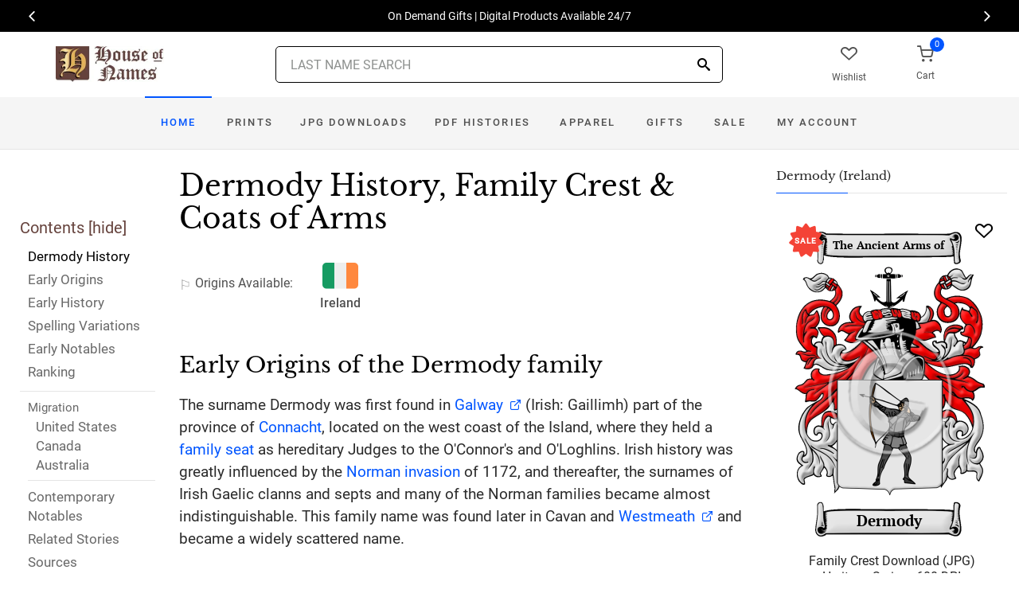

--- FILE ---
content_type: text/html; charset=utf-8
request_url: https://www.houseofnames.com/dermody-family-crest
body_size: 46379
content:
<!DOCTYPE html><html lang="en">
<head>
    <meta charset="utf-8" /><meta name="viewport" content="width=device-width, initial-scale=1" /><title>Dermody Name Meaning, Family History, Family Crest &amp; Coats of Arms</title><link rel="canonical" href="https://www.houseofnames.com/dermody-family-crest" /><meta name="distribution" content="Global" /><meta name="rating" content="General" /><meta name="language" content="EN" /><meta name="doc-type" content="Web Page" /><meta name="doc-class" content="Completed" /><meta name="copyright" content="&copy; 2004-2026 Swyrich Corporation">
        <meta name="description" content="Check out the Dermody history and family crest/coat of arms. Free Search. Explore the Dermody family history for the Irish Origin. What is the origin of the name Dermody?" />
        <link rel="preload" href="/dpreview/DERMODY/IR/Dermody/family-crest-coat-of-arms.png" as="image" fetchpriority="high">
    <link rel="preconnect" href="https://www.googletagmanager.com"><link rel="dns-prefetch" href="https://www.googletagmanager.com"><link rel="preload" as="font" type="font/woff2" href="/cdn/fonts/roboto-v20-latin-regular.woff2" crossorigin="anonymous"><link rel="preload" as="font" type="font/woff2" href="/cdn/fonts/roboto-v30-latin-500.woff2" crossorigin="anonymous"><link rel="preload" as="font" type="font/woff2" href="/cdn/fonts/libre-baskerville-v7-latin-regular.woff2" crossorigin="anonymous"><link rel="preload" as="font" type="font/woff2" href="/cdn/fonts/icomoon.woff2?1grn3q" crossorigin="anonymous">
        <link rel="preload" href="/cdn/css/fc-styles-v3.min.css" as="style"><link rel="stylesheet" media="screen" href="/cdn/css/fc-styles-v3.min.css"><link rel="preload" href="/cdn/js/fc-scripts-v30.min.js" nonce="a8d7lThvly" as="script">


    <link rel="apple-touch-icon" sizes="180x180" href="/cdn/img/apple-touch-icon.png"><link rel="icon" type="image/png" sizes="32x32" href="/cdn/img/favicon-32x32.png"><link rel="icon" type="image/png" sizes="16x16" href="/cdn/img/favicon-16x16.png"><link rel="manifest" href="/cdn/manifest.json"><link rel="mask-icon" href="/cdn/img/safari-pinned-tab.svg" color="#34549a"><meta name="theme-color" content="#ffffff"> 
    <meta property="og:title" content="Dermody Name Meaning, Family History, Family Crest & Coats of Arms" /><meta property="og:type" content="article" /><meta property="og:article:published_time" content="2000/1/1" /><meta property="og:article:modified_time" content="2021/7/4" /><meta property="og:article:tag" content="Dermody" /><meta property="og:article:tag" content="history" /><meta property="og:article:tag" content="family crest" /><meta property="og:article:tag" content="coat of arms" /><meta property="og:article:tag" content="Irish" /><meta property="og:url" content="https://www.houseofnames.com/dermody-family-crest" /><meta property="og:site_name" content="HouseOfNames" /><meta property="og:description" content="Check out the Dermody history and family crest/coat of arms. Free Search. Explore the Dermody family history for the Irish Origin. What is the origin of the name Dermody?" /><meta property="og:image" content="https://www.houseofnames.com/dpreview/DERMODY/IR/Dermody/family-crest-coat-of-arms.png" /><meta property="og:image:secure_url" content="https://www.houseofnames.com/dpreview/DERMODY/IR/Dermody/family-crest-coat-of-arms.png" />
    <script type="application/ld+json">[{"@context": "http://schema.org","@type": "WebSite","name": "HouseOfNames","url": "https://www.houseofnames.com","sameAs": ["https://www.facebook.com/HouseofNames","https://www.pinterest.com/HouseofNames"]}, {"@context": "http://schema.org","@type": "Organization","url": "https://www.houseofnames.com","logo": "https://www.houseofnames.com/img/logo/logo.png","contactPoint": [{"@type": "ContactPoint","telephone": "+1-888-468-7686","contactType": "customer service"}]}, {"@context": "http://schema.org","@type": "Store","image": ["https://www.houseofnames.com/img/logo/logo.png"],"@id":"https://www.houseofnames.com","name":"HouseofNames.com","address": {"@@type": "PostalAddress","streetAddress": "633 Norris Crt, Units 1 & 2","addressLocality": "Kingston","addressRegion": "ON","postalCode": "K7P2R9","addressCountry": "CA"},"url": "https://www.houseofnames.com","telephone": "+1-888-468-7686","priceRange" : "$6 - $295","openingHoursSpecification": [{"@type": "OpeningHoursSpecification","dayOfWeek": ["Monday","Tuesday","Wednesday","Thursday"],"opens": "09:00","closes": "16:30"},{"@type": "OpeningHoursSpecification","dayOfWeek": ["Friday"],"opens": "9:00","closes": "15:00"},{"@type": "OpeningHoursSpecification","dayOfWeek": ["Saturday","Sunday"],"opens": "00:00","closes": "00:00"}]}]</script>
    
</head>
<body style="margin:0">
        <span class="anchor" id="History"> </span>
    <header class="site-header navbar-sticky">
        <div class="itemH blackBg"><div id="top-owl-carousel" class="owl-carousel" data-owl-carousel="{ &quot;nav&quot;: true, &quot;dots&quot;: false, &quot;loop&quot;: true, &quot;autoplay&quot;: true, &quot;autoplayTimeout&quot;: 7000  }"></div></div>
        <div class="topbar d-flex justify-content-between container containerFc">            
            <div class="site-branding d-flex"><a class="site-logo align-self-center" href="/"><img src="/cdn/webp/img/logo/logo.webp" width="136" height="45" alt="HouseofNames"></a></div><div class="search-box-wrap d-flex"><div class="search-box-inner align-self-center"><div class="search-box d-flex" style="padding-right:80px;padding-left:80px"><div class="search-box-form"><form id="sForm" action="/search.asp" method="get" target="_top"><div class="searchIconPos"><button aria-label="Search" type="submit" class="noBgNoBdr"><i class="icon-search1"></i></button></div><input class="form-control" type="search" id="s" name="s" autocomplete="off" placeholder="LAST NAME SEARCH"><div id="divSearchSuggest" class="divSuggest"></div></form></div></div></div></div>
            <div class="toolbar d-flex">
                <div class="toolbar-item hidden-on-mobile" style="border:none"><a href="/wishlist.asp"><div><div class="toolbar-wishlist"><i class="icon-heart-outlined"></i></div><span class="text-label">Wishlist</span></div></a></div><div class="toolbar-item visible-on-mobile mobile-menu-toggle" style="border:none"><a id="aMobileMenu" href="#"><div><i class="icon-menu"></i><span class="text-label">Menu</span></div></a></div><div class="toolbar-item" style="border:none"><a class="cartPreview" href="/shopcart.asp"><div><span class="cart-icon"><div class="toolbar-shopping-cart"><i class="icon-shopping-cart"></i></div><span id="cartCountPos1" class="count-label"> </span></span><span class="text-label toolbar-shopping-cart-text">Cart</span></div></a><div id="hdrCartPreviewPos1" class="toolbar-dropdown cart-dropdown widget-cart hidden-on-mobile"></div></div>
            </div>            
            <div class="mobile-menu"><nav class="slideable-menu"><ul class="menu" data-initial-height="385">			
                        <li><span><a href="/">Home</a></span></li><li><span><a href="/dermody/irish/sale">Sale</a></span></li><li class="has-children printsM"><span><a href="/dermody/irish/ps/prints">Prints</a><span class="sub-menu-toggle"></span></span></li><li class="has-children jpgDownloadsM"><span><a href="/dermody/irish/ps/jpg-products">JPG Downloads</a><span class="sub-menu-toggle"></span></span></li><li class="has-children pdfDownloadsM"><span><a href="/dermody/irish/ps/pdf-products">PDF Histories</a><span class="sub-menu-toggle"></span></span></li><li class="has-children apparelM"><span><a href="/dermody/irish/ps/apparel">Apparel</a><span class="sub-menu-toggle"></span></span></li><li class="has-children giftsM"><span><a href="/dermody/irish/gifts">Gifts</a><span class="sub-menu-toggle"></span></span></li><li class="has-children myAccountM"><span><a href="/account-login.asp">Account</a><span class="sub-menu-toggle"></span></span></li>
                    </ul></nav>
            </div>
        </div>
        <div class="navbar" style="margin:0;padding:0;">
            <div class="toolbar" style="position:absolute;left:20px;top:10px;width:136px;height:45px"><div class="toolbar-inner"><div id="logoScrolled"><a href="/"><img src="/cdn/webp/img/logo/logo.webp" width="116" height="38" alt="HouseofNames"></a></div></div></div>
            <nav class="site-menu"><ul>
                    <li class="has-megamenu active homeD homeW"><a class="homeW" href="/">Home</a></li><li class="has-megamenu headD printsD printsW"><a class="printsW" href="/dermody/irish/ps/prints">Prints</a></li><li class="has-megamenu headD jpgDownloadsD jpgDownloadsW"><a class="jpgDownloadsW" href="/dermody/irish/ps/jpg-products">JPG Downloads</a></li><li class="has-megamenu headD pdfDownloadsD pdfDownloadsW"><a class="pdfDownloadsW" href="/dermody/irish/ps/pdf-products">PDF Histories</a></li><li class="has-megamenu headD apparelD apparelW"><a class="apparelW" href="/dermody/irish/ps/apparel">Apparel</a></li><li class="has-megamenu headD giftsD giftsW"><a class="giftsW" style="white-space:nowrap" href="/dermody/irish/gifts">Gifts</a></li><li class="has-megamenu saleW"><a class="saleW" href="/dermody/irish/sale">Sale</a></li><li class="has-submenu headD myAccountD myAccountW"><a class="myAccountW padTForBr" href="/account-login.asp">My <span class="mnuBr"><br /></span>Account</a></li>                    
</ul>
            </nav>
            <div class="toolbar">
                <div class="toolbar-inner">
                    <div class="toolbar-item wishlistD"><a href="/wishlist.asp"><div class="marTop5"><div class="toolbar-wishlist"><i class="icon-heart-outlined"></i></div><span class="text-label">Wishlist</span></div></a></div><div class="toolbar-item"><a class="cartPreview" href="/shopcart.asp"><div class="marTop5"><span class="cart-icon"><div class="toolbar-shopping-cart"><i class="icon-shopping-cart"></i></div><span id="cartCountPos2" class="count-label"> </span></span><span class="text-label toolbar-shopping-cart-text">Cart</span></div></a><div id="hdrCartPreviewPos2" class="toolbar-dropdown cart-dropdown widget-cart"></div></div>
                </div>
            </div>
        </div>
        <div class="d-lg-none"><div class="mobileSearchBox"><div class="mobile-search posRel"><form id="searchTermForm" action="/search.asp" method="post"><div class="searchIconPos"><button aria-label="Search" type="submit" class="noBgNoBdr"><i class="icon-search1"></i></button></div><input class="form-control" type="search" id="searchTerm" name="searchTerm" autocomplete="off" placeholder="LAST NAME SEARCH"></form></div><div id="divSearchSuggestMobile" class="divSuggest"></div></div></div>
    </header>
    
    <main role="main">
        <div class="container padding-bottom-3x padding-top-1x mb-2"><div class="row"><div class="col-xl-9 col-lg-8 linked-content-container"><div id="divContent"><div id="toggleToc" class="tocHideSpec"><div class="toc tocScrollBar" style="padding-top:60px"><div class="tocHdr">Contents [<a id="aHideToc" href="#" style="color:#65423C">hide</a>]</div><div class="tocList"><a class="tocItem0" href="#History" style="color:black">Dermody History</a><a class="tocItem1" href="#Early-Origins">Early Origins</a><a class="tocItem2" href="#Early-History">Early History</a><a class="tocItem3" href="#Spelling-Variations">Spelling Variations</a><a class="tocItem4" href="#Early-Notables">Early Notables</a><a class="tocItem5" href="#Ranking">Ranking</a><div class="tocListMig"> <hr class="tocHr"><a href="#United-States-Migration" class="tocSect6 tocSect7 tocSect8" style="font-size:15px">Migration</a><div class="padL10"><a class="tocItem6" href="#United-States-Migration">United States</a><a class="tocItem7" href="#Canada-Migration">Canada</a><a class="tocItem8" href="#Australia-Migration">Australia</a><hr class="tocHr"></div></div><a class="tocItem9" href="#Contemporary-Notables">Contemporary Notables</a><a class="tocItem10" href="#Related-Stories">Related Stories</a><a class="tocItem11" href="#Citations-Info">Sources</a></div></div></div><table style="width:100%;height:100%"><tr><td class="tdToc tocHideSpec"></td><td class="vTop tdPadL"><span class="toc0"><h1><a id="aShowToc" class="tocHideSpec" href="#"><img data-src="/cdn/webp/i/contents.webp" alt="Show Contents" class="lazyload imgShowToc" /></a>Dermody History, Family Crest & Coats of Arms</h1><ul class="post-meta mb-4 ul-origins"><li><i class="icon-flag"></i>Origins <span class="desktop"> Available</span>:</li><li><div><i class="icon-irish"><span class="path1"></span><span class="path2"></span><span class="path3"></span></i></div> <strong>Ireland</strong></li></ul></span><div class="d-lg-none d-xl-none"><div class="col-lg-12 text-center"><section class="widget widget-featured-posts" style="max-width:370px;margin-right:auto;margin-left:auto;"><div class="product-card"><div><div style="min-height:391px;width:247px;margin-right:auto;margin-left:auto;margin-top:20px"><div style="position:absolute;"><a href="/dermody/irish/p/family-crest-download-heritage-series-600"><img width="247" height="392" src="/dpreview/DERMODY/IR/Dermody/family-crest-coat-of-arms.png"  alt="Dermody Family Crest Download (JPG) Heritage Series - 600 DPI"></a></div></div></div><div class="wishlistPos" style="top:2%"><a href="#" class="lnk-wishlist " data-product-id="JPG-1001-600" aria-label="Wishlist"><div class="icon-heart-img"></div></a></div><div class="product-badge jpgOnSaleChristmas" style="display:none"></div><div class="product-badge jpgOnSale" style="display:none;"><div class="saleBadgePos"><div class="posAbs"><i class="icon-sale-badge"></i></div><div class="fcSaleBadgeText">SALE</div></div></div><div class="product-card-body" data-href="/dermody/irish/p/family-crest-download-heritage-series-600"><h3 class="product-title"><a href="/dermody/irish/p/family-crest-download-heritage-series-600">Family Crest Download (JPG) Heritage Series - 600 DPI</a></h3><h4 class="product-price jpgPrice"><div class='text-center'><div class='spinner-border text-gray-dark' style='width: 15px; height: 15px;' role='status'><span class='sr-only' data-nosnippet>Loading...</span></div></div></h4><div data-nosnippet><div class='text-center'><span class="ratingFont"><i class="icon-star-full"></i><i class="icon-star-full"></i><i class="icon-star-full"></i><i class="icon-star-full"></i><i class="icon-star-half"></i></span><label class="ratingFont">&nbsp;(347)</label></div><button data-href="/dermody/irish/p/family-crest-download-heritage-series-600" class='btn btn-sm btn-outline-primary prodCardBtn'>CHOOSE OPTIONS</button></div></div></div></section></div></div><div class="d-lg-none d-xl-none"><div class="col-lg-12 text-center"><section class="widget widget-featured-posts fcProdMobile"><div class="product-card prodAreaMobile1 fcProdAreaMobile"><div class="text-center padT200"><div class="spinner-border text-gray-dark m-2 wh3rem" role="status"><span class="sr-only">Loading...</span></div></div></div></section></div></div><span class="anchor" id="Early-Origins"> </span><span class="toc1"><h2 class="fc pt-4">Early Origins of the Dermody family</h2></span><span class="toc1-d"><p class='text-lg'>The surname Dermody was first found in <a href='https://en.wikipedia.org/wiki/County_Galway' target='_blank'>Galway</a> (Irish: Gaillimh) part of the province of <a href='/blogs/Connaught'>Connacht</a>, located on the west coast of the Island, where they held a <a href='/blogs/family-seat'>family seat</a> as hereditary Judges to the O&#39;Connor&#39;s and O&#39;Loghlins. Irish history was greatly influenced by the <a href='/blogs/norman-conquest'>Norman invasion</a> of 1172, and thereafter, the surnames of Irish Gaelic clanns and septs and many of the Norman families became almost indistinguishable. This family name was found later in Cavan and <a href='https://en.wikipedia.org/wiki/County_Westmeath' target='_blank'>Westmeath</a> and became a widely scattered name.</p></span><span class="anchor" id="Early-History"> </span><span class="toc2"><h2 class="fc pt-4">Early History of the Dermody family</h2><p class='text-lg'>This web page shows only a small excerpt of our Dermody research. Another 104 words (7 lines of text) are included under the topic Early Dermody History in all our <a href="/dermody/irish/p/coat-of-arms-extended-history-download-pdf">PDF Extended History products</a> and printed products wherever possible.</p></span><span class="anchor" id="Spelling-Variations"> </span><span class="toc3"><h2 class="fc pt-4">Dermody Spelling Variations</h2><p class='text-lg'><a href='/blogs/Spelling-Variations'>Spelling variations</a> of this family name include: <span style='color:black;text-shadow: 1px 0 0 currentColor;'>Dermody, Darmody, O&#39;Dermody, O&#39;Darmody</span> and others.</p></span><span class="anchor" id="Early-Notables"> </span><span class="toc4"><h2 class="fc pt-4">Early Notables of the Dermody family</h2><p class='text-lg'><ul><li>Dermody of Galway</li></ul></p></span><span class="anchor" id="Ranking"> </span><span class="toc5"><h2 class="fc pt-4">Dermody Ranking</h2><p class='text-lg'>the United States, the name Dermody is the 17,799<sup>th</sup> most popular surname with an estimated 2,487 people with that name. <a data-nosnippet class="sup" href="#Citations-Info" data-html="true" data-container="body" data-toggle="popover" data-placement="bottom" data-trigger="hover" title="" data-content="&quot;What are the 5,000 Most Common Last Names in the U.S.?&quot;. NameCensus.com, <a href='https://namecensus.com/last-names/'>https://namecensus.com/last-names/</a>" data-original-title="Citation">1</a> </p></span><div class="d-lg-none d-xl-none"><div class="col-lg-12 text-center"><section class="widget widget-featured-posts fcProdMobile"><div class="product-card prodAreaMobile2 fcProdAreaMobile"><div class="text-center padT200"><div class="spinner-border text-gray-dark m-2 wh3rem" role="status"><span class="sr-only">Loading...</span></div></div></div></section></div></div><div class="d-lg-none d-xl-none"><div class="col-lg-12 text-center"><section class="widget widget-featured-posts fcProdMobile"><div class="product-card prodAreaMobile3 fcProdAreaMobile"><div class="text-center padT200"><div class="spinner-border text-gray-dark m-2 wh3rem" role="status"><span class="sr-only">Loading...</span></div></div></div></section></div></div><div class="d-lg-none d-xl-none"><div class="col-lg-12 text-center"><section class="widget widget-featured-posts fcProdMobile"><div class="product-card prodAreaMobile4 fcProdAreaMobile"><div class="text-center padT200"><div class="spinner-border text-gray-dark m-2 wh3rem" role="status"><span class="sr-only">Loading...</span></div></div></div></section></div></div><div class="d-lg-none d-xl-none"><div class="col-lg-12 text-center"><section class="widget widget-featured-posts fcProdMobile"><div class="product-card prodAreaMobile5 fcProdAreaMobile"><div class="text-center padT200"><div class="spinner-border text-gray-dark m-2 wh3rem" role="status"><span class="sr-only">Loading...</span></div></div></div></section></div></div><span class="anchor" id="United-States-Migration"> </span><span class="toc6"><hr><a data-toggle="collapse" href="#SettlersUS" role="button" aria-expanded="true" aria-controls="SettlersUS"><h2 class="fc pt-4"><table class="w100Percent"><tr><td><span class="fcHdrFlag"><i class="icon-us"><span class="path1"></span><span class="path2"></span><span class="path3"></span><span class="path4"></span></i></span> Dermody migration to the United States </td><td class="tdHdrToggle"><span id='SettlersUSToggle' class='hdrToggle showX'>+</span></td></tr></table></h2></a><div class="show" id="SettlersUS"><br /><br /><div class="padL10"><h5 class="pt-4">Dermody Settlers in United States in the 18th Century</h5><ul><li>Murtagh Dermody, who was sent to America in 1742</li></ul><h5 class="pt-4">Dermody Settlers in United States in the 19th Century</h5><ul><li>William Dermody, who arrived in Maryland in 1833 <a data-nosnippet href="#Citations-Info" class="sup" data-html="true" data-container="body" data-toggle="popover" data-placement="bottom" data-trigger="hover" title="" data-content="Filby, P. William, Meyer, Mary K., <em>Passenger and immigration lists index : a guide to published arrival records of about 500,000 passengers who came to the United States and Canada in the seventeenth, eighteenth, and nineteenth centuries. 1982-1985 Cumulated Supplements in Four Volumes</em> Detroit, Mich. : Gale Research Co., 1985, Print (ISBN 0-8103-1795-8)" data-original-title="Citation">2</a></li><li>James Dermody, who was on record in New York city in 1841</li><li>Darby E. Dermody, who arrived in Philadelphia in 1860</li></ul></div></div></span><span class="anchor" id="Canada-Migration"> </span><span class="toc7"><hr><a data-toggle="collapse" href="#SettlersCA" role="button" aria-expanded="true" aria-controls="SettlersCA"><h2 class="fc pt-4"><table class="w100Percent"><tr><td><span class="fcHdrFlag"><i class="icon-ca"><span class="path1"></span><span class="path2"></span><span class="path3"></span></i></span> Dermody migration to Canada </td><td class="tdHdrToggle"><span id='SettlersCAToggle' class='hdrToggle showX'>+</span></td></tr></table></h2></a><div class="show" id="SettlersCA"><div class="padL10"><h5 class="pt-4">Dermody Settlers in Canada in the 19th Century</h5><ul><li>Peter Dermody, who was on record in Montreal in 1824</li></ul></div></div></span><span class="anchor" id="Australia-Migration"> </span><span class="toc8"><hr><a data-toggle="collapse" href="#SettlersAU" role="button" aria-expanded="true" aria-controls="SettlersAU"><h2 class="fc pt-4"><table class="w100Percent"><tr><td><span class="fcHdrFlag"><i class="icon-oc"><span class="path1"></span><span class="path2"></span><span class="path3"></span><span class="path4"></span><span class="path5"></span><span class="path6"></span></i></span> Dermody migration to <span id='spanToAvoidLink'>Australia</span> </td><td class="tdHdrToggle"><span id='SettlersAUToggle' class='hdrToggle showX'>+</span></td></tr></table></h2></a><div class="show" id="SettlersAU"><div class="padL10"><h5 class="pt-4">Dermody Settlers in <a href='/blogs/Australia'>Australia</a> in the 19th Century</h5><ul><li>Anne Dermody, aged 23, a domestic servant, who arrived in <a href='https://en.wikipedia.org/wiki/South_Australia' target='_blank'>South Australia</a> in 1855 aboard the ship &quot;Grand Trianon&quot;</li><li>Margaret Dermody, aged 21, a domestic servant, who arrived in <a href='https://en.wikipedia.org/wiki/South_Australia' target='_blank'>South Australia</a> in 1855 aboard the ship &quot;Grand Trianon&quot;</li></ul></div></div></span><span class="anchor" id="Contemporary-Notables"> </span><span class="toc9"><hr><a data-toggle="collapse" href="#ContemporaryNotables" role="button" aria-expanded="true" aria-controls="ContemporaryNotables"><h2 class="fc pt-4"><table class="w100Percent"><tr><td>Contemporary Notables of the name Dermody (post 1700) </td><td class="tdHdrToggle"><span id='ContemporaryNotablesToggle' class='hdrToggle showX'>+</span></td></tr></table></h2></a><div class="show" id="ContemporaryNotables"><ul><li>Frank Dermody (b. 1951), American politician, Member of the Pennsylvania House of Representatives from the 33rd district (1991)</li><li>Joseph &quot;Joe&quot; Dermody, Irish-American gangster from Cambridge, Massachusetts, and father of gangster and would-be assassin Ronald Dermody</li><li>William J. Dermody, American politician, Mayor of Opa-locka, Florida, 1951-52 <a data-nosnippet href="#Citations-Info" class="sup" data-html="true" data-container="body" data-toggle="popover" data-placement="bottom" data-trigger="hover" title="" data-content="The Political Graveyard: Alphabetical Name Index. (Retrieved 2015, October 19) . Retrieved from http://politicalgraveyard.com/alpha/index.html" data-original-title="Citation">3</a></li><li>Joseph Dermody, American politician, Representative from New York 5th District, 1938; American Labor Candidate for New York State Senate 6th District, 1942 <a data-nosnippet href="#Citations-Info" class="sup" data-html="true" data-container="body" data-toggle="popover" data-placement="bottom" data-trigger="hover" title="" data-content="The Political Graveyard: Alphabetical Name Index. (Retrieved 2015, October 19) . Retrieved from http://politicalgraveyard.com/alpha/index.html" data-original-title="Citation">4</a></li><li>James Dermody, American Democratic Party politician, Alternate Delegate to Democratic National Convention from South Dakota, 1944 <a data-nosnippet href="#Citations-Info" class="sup" data-html="true" data-container="body" data-toggle="popover" data-placement="bottom" data-trigger="hover" title="" data-content="The Political Graveyard: Alphabetical Name Index. (Retrieved 2015, October 19) . Retrieved from http://politicalgraveyard.com/alpha/index.html" data-original-title="Citation">4</a></li><li>Frank Dermody, American Democratic Party politician, Presidential Elector for Pennsylvania, 2012 <a data-nosnippet href="#Citations-Info" class="sup" data-html="true" data-container="body" data-toggle="popover" data-placement="bottom" data-trigger="hover" title="" data-content="The Political Graveyard: Alphabetical Name Index. (Retrieved 2015, October 19) . Retrieved from http://politicalgraveyard.com/alpha/index.html" data-original-title="Citation">4</a></li><li>Eugene T. Dermody, American Republican politician, Candidate for Wisconsin State Senate 11th District, 1954, 1958; Alternate Delegate to Republican National Convention from Wisconsin, 1956 <a data-nosnippet href="#Citations-Info" class="sup" data-html="true" data-container="body" data-toggle="popover" data-placement="bottom" data-trigger="hover" title="" data-content="The Political Graveyard: Alphabetical Name Index. (Retrieved 2015, October 19) . Retrieved from http://politicalgraveyard.com/alpha/index.html" data-original-title="Citation">4</a></li><li>Doug Dermody, American Democratic Party politician, Chair of Madison County Democratic Party, 2003 <a data-nosnippet href="#Citations-Info" class="sup" data-html="true" data-container="body" data-toggle="popover" data-placement="bottom" data-trigger="hover" title="" data-content="The Political Graveyard: Alphabetical Name Index. (Retrieved 2015, October 19) . Retrieved from http://politicalgraveyard.com/alpha/index.html" data-original-title="Citation">4</a></li><li>Debra H. Dermody, American Democratic Party politician, Delegate to Democratic National Convention from Pennsylvania, 1996 <a data-nosnippet href="#Citations-Info" class="sup" data-html="true" data-container="body" data-toggle="popover" data-placement="bottom" data-trigger="hover" title="" data-content="The Political Graveyard: Alphabetical Name Index. (Retrieved 2015, October 19) . Retrieved from http://politicalgraveyard.com/alpha/index.html" data-original-title="Citation">4</a></li><li>... (Another 4 notables are available in all our <a href="/dermody/irish/p/coat-of-arms-extended-history-download-pdf">PDF Extended History products</a> and printed products wherever possible.)</li></ul></div></span><span class="anchor" id="Related-Stories"> </span><span class="toc10" style='z-index:2'><hr><a data-toggle="collapse" href="#RelatedStories" role="button" aria-expanded="false" aria-controls="RelatedStories"><h2 class="fc pt-4"><table class="w100Percent"><tr><td>Related Stories </td><td class="tdHdrToggle"><span id='RelatedStoriesToggle' class='hdrToggle'>+</span></td></tr></table></h2></a><div class="collapse" id="RelatedStories"><ul><li><a href='/blogs/family-crest-elements'>Family Crests: Elements</a></li><li><a href="/blogs/Spelling-Variations">Spelling variations: Why the spellings of names have changed over the centuries</a></li><li><a href="/blogs/norman-conquest">Norman invasion</a></li><li><a href="/blogs/family-seat">Family seat: the feudal principal residence of the landed gentry and aristocracy</a></li><li><a href="/blogs/Connaught">Connacht</a></li></ul></div></span><span class="anchor" id="Citations-Info"> </span><span class="toc11"><hr><a data-toggle="collapse" href="#Citations" role="button" aria-expanded="false" aria-controls="Citations"><h2 class="fc pt-4"><table class="w100Percent"><tr><td>Sources </td><td class="tdHdrToggle"><span id='CitationsToggle' class='hdrToggle'>+</span></td></tr></table></h2></a><div class="collapse" id="Citations"><ol class="olCitation"><li>&quot;What are the 5,000 Most Common Last Names in the U.S.?&quot;. NameCensus.com, <a href='https://namecensus.com/last-names/'>https://namecensus.com/last-names/</a></li><li>Filby, P. William, Meyer, Mary K., <em>Passenger and immigration lists index : a guide to published arrival records of about 500,000 passengers who came to the United States and Canada in the seventeenth, eighteenth, and nineteenth centuries. 1982-1985 Cumulated Supplements in Four Volumes</em> Detroit, Mich. : Gale Research Co., 1985, Print (ISBN 0-8103-1795-8)</li><li>The Political Graveyard: Alphabetical Name Index. (Retrieved 2015, October 19) . Retrieved from http://politicalgraveyard.com/alpha/index.html</li></ol></div><hr></span><br /><a href="https://www.facebook.com/HouseofNames"><img width="158" height="30" class="lazyload" src="[data-uri]" data-src="/cdn/webp/i/facebook-likes.webp" alt="Houseofnames.com on Facebook"></a></td></tr></table></div></div><div class="col-xl-3 col-lg-4"><aside id="asidebar" class="sidebar sidebar-offcanvas position-left"><span class="sidebar-close"><i class="icon-x"></i></span><section class="widget widget-categories"><h3 class="widget-title">Dermody (Ireland)</h3><div id="firstProdRight" class="product-card"><div><div style="min-height:391px;width:247px;margin-right:auto;margin-left:auto;margin-top:20px"><div style="position:absolute;"><a href="/dermody/irish/p/family-crest-download-heritage-series-600"><img width="247" height="392" src="/dpreview/DERMODY/IR/Dermody/family-crest-coat-of-arms.png"  alt="Dermody Family Crest Download (JPG) Heritage Series - 600 DPI"></a></div></div></div><div class="wishlistPos" style="top:1.5%"><a href="#" class="lnk-wishlist " data-product-id="JPG-1001-600" aria-label="Wishlist"><div class="icon-heart-img"></div></a></div><div class="product-badge jpgOnSaleChristmas" style="display:none"></div><div class="product-badge jpgOnSale" style="display:none"><div class="saleBadgePos"><div class="posAbs"><i class="icon-sale-badge"></i></div><div class="fcSaleBadgeText">SALE</div></div></div><div class="product-card-body" data-href="/dermody/irish/p/family-crest-download-heritage-series-600"><h3 class="product-title"><a href="/dermody/irish/p/family-crest-download-heritage-series-600">Family Crest Download (JPG) Heritage Series - 600 DPI</a></h3><h4 class="product-price jpgPrice"><div class='text-center'><div class='spinner-border text-gray-dark' style='width: 15px; height: 15px;' role='status'><span class='sr-only' data-nosnippet>Loading...</span></div></div></h4><div data-nosnippet><div class='text-center'><span class="ratingFont"><i class="icon-star-full"></i><i class="icon-star-full"></i><i class="icon-star-full"></i><i class="icon-star-full"></i><i class="icon-star-half"></i></span><label class="ratingFont">&nbsp;(347)</label></div><button data-href="/dermody/irish/p/family-crest-download-heritage-series-600" class='btn btn-sm btn-outline-primary prodCardBtn'>CHOOSE OPTIONS</button></div></div></div></section><section class="widget widget-featured-posts"><h3 class="widget-title">Top Sellers</h3><div class="padding-bottom-2x prodAreaPadBot1"><div class="product-card"><div class="product-card prodArea1" style="height:575px;"><div class="text-center padT200"><div class="spinner-border text-gray-dark m-2 wh3rem" role="status"><span class="sr-only">Loading...</span></div></div></div></div></div><div class="padding-bottom-2x prodAreaPadBot2"><div class="product-card"><div class="product-card prodArea2" style="height:575px;"><div class="text-center padT200"><div class="spinner-border text-gray-dark m-2 wh3rem" role="status"><span class="sr-only">Loading...</span></div></div></div></div></div><div class="padding-bottom-2x prodAreaPadBot3"><div class="product-card"><div class="product-card prodArea3" style="height:575px;"><div class="text-center padT200"><div class="spinner-border text-gray-dark m-2 wh3rem" role="status"><span class="sr-only">Loading...</span></div></div></div></div></div><div class="padding-bottom-2x prodAreaPadBot4"><div class="product-card"><div class="product-card prodArea4" style="height:575px;"><div class="text-center padT200"><div class="spinner-border text-gray-dark m-2 wh3rem" role="status"><span class="sr-only">Loading...</span></div></div></div></div></div><div class="padding-bottom-2x prodAreaPadBot5"><div class="product-card"><div class="product-card prodArea5" style="height:575px;"><div class="text-center padT200"><div class="spinner-border text-gray-dark m-2 wh3rem" role="status"><span class="sr-only">Loading...</span></div></div></div></div></div></section></aside></div></div></div><script id="jsonVal" type="application/ld+json">{"t":"n","ScotlandAndEnglandSamePara":false,"lnksHoverURL":["/blogs/Spelling-Variations","/blogs/norman-conquest","/blogs/family-seat","https://en.wikipedia.org/wiki/County_Westmeath","/blogs/Connaught","https://en.wikipedia.org/wiki/County_Galway"],"lnksHoverSummary":["Many of our last names in use today, cannot be found before the 17th and 18th century since the majority of them were changed. By example, the famed&nbsp;<b>William Shakespeare,</b>&nbsp;spelt his last name,&nbsp;<em>Shakespeare, Shakespere, Shakespear, Shakspere, and Shaxspere.</em>","The <strong>Norman Conquest</strong> was an invasion and occupation of England in 1066 AD by an army made up of thousands of Normans, Bretons, Flemish, and French troops, led by William I, the Duke of Normandy, later styled William the Conqueror.","A <strong>family seat,</strong> or simply a <strong>seat,</strong> was the principal manor of a medieval lord, often an elegant country mansion. It denoted the family held political and economic influences.&nbsp;","<span style=\"font-size:11pt\"><span calibri=\"\" style=\"font-family:\"><b>County Westmeath (Westmeath, </b><b>Contae na hIarmh&iacute; or simply </b><b>An Iarmh&iacute;</b><b>)</b></span></span><br /><br /><span style=\"font-size:11pt\"><span calibri=\"\" style=\"font-family:\">Located in the province of Leinster, the Eastern and Midland Region. It formed part of the historic Kingdom of Meath. The kingdom was named Mide (meaning &#39;middle&#39;) because it was located in the geographical center of Ireland. Following the Norman invasion, the territory formed the basis for the Anglo-Norman Lordship of Meath granted by King Henry II of England to Hugh de Lacy in 1172. </span></span>","Connaught is the westernmost province of Ireland. In the modern era, the spelling changed to Connacht. This province has a population of approximately 424,000 today, and contains the counties of Galway, Leitrim, Mayo, Roscommon,","<span style=\"font-size:11pt\"><span calibri=\"\" style=\"font-family:\"><b>County Galway (Galway, </b><b>Contae na Gaillimhe</b><b>)</b></span></span><br /><br /><span lang=\"EN-US\" style=\"font-size:11.0pt\"><span style=\"line-height:107%\"><span calibri=\"\" style=\"font-family:\"><span style=\"color:#0e101a\">Located in the west of Ireland, in the province of Connacht, is <b>County Galway</b>. The first inhabitants in the <span class=\"StrongEmphasis\" style=\"font-weight:bold\">Galway </span>area arrived over 7,000 years ago, indicating the existence of people as early as 5000 BC. Originally comprised of several kingdoms, including Aidhne, U&iacute; Maine, Maigh Se&oacute;la, Conmha&iacute;cne Mara, Soghain, and M&aacute;enmaige. <span class=\"StrongEmphasis\" style=\"font-weight:bold\">County Galway </span>contains several inhabited islands, such as Aran Islands (Irish: Oile&aacute;in &Aacute;rann) and Inishbofin (Inis B&oacute; Fine). Nearly 20% of the population of County Galway live in the Gaeltacht, Irish-speaking districts.</span></span></span></span>"],"lnksHoverSummaryImgURL":["/cdn/webp/i/kb/200w/books.webp?pos=floatRight","/cdn/webp/i/kb/200w/bayeux1.webp?pos=floatRight","/cdn/webp/i/kb/200w/castle1.webp","/cdn/webp/i/kb/200w/ireland_westmeath.webp?pos=floatRight","/cdn/webp/i/kb/200w/connacht_province.webp?pos=floatRight","/cdn/webp/i/kb/200w/county_galway.webp?pos=floatRight"],"s":"Dermody","sU":"DERMODY","oC":"IR","o":"Irish","o2":"Irish","cOk":true,"c":"/dpreview/DERMODY/IR/Dermody/family-crest-coat-of-arms.png","c2":"/dpreview/DERMODY/IR/Dermody/family-crest-coat-of-arms.png","lU":"2021/7/4","v":"1","sections":["","SettlersUS","SettlersCA","SettlersAU","SettlersNZ","SettlersZA","SettlersWI","Settlers","ContemporaryNotable","ContemporaryNotables","HistoricEvents","RelatedStories","Motto","SuggestedReading","Citations",""]}</script>
    </main>    
    <div id="footerServices"></div><footer class="site-footer"><div class="container"><div id="footerLinks" style="min-height:840px"></div><p class="footer-copyright">&copy; 2000- 2026 Swyrich Corporation, all rights reserved. See <a href="/terms-of-use">Terms of Use</a> for details.</p></div></footer><a class="scroll-to-top-btn" href="#" aria-label="Scroll to Top"><i class="icon-chevron-up"></i></a><div class="site-backdrop"></div>
    <div class="modal fade" id="modalRemoveItem" tabindex="-1" role="dialog"><div class="modal-dialog" role="document"><div class="modal-content"><div class="modal-header"><h4 class="modal-title">Remove Item</h4><button class="close" type="button" data-dismiss="modal" aria-label="Close"><span aria-hidden="true">&times;</span></button></div><div class="modal-body"><div id="assocItemWarning" style="display:none"><p>WARNING!</p><p>Removing this item from your shopping cart will remove your associated sale items.</p></div><p id="removeItemMsg">Are you sure you want to delete this item from your shopping cart?</p></div><div class="modal-footer"><button class="btn btn-outline-secondary btn-sm" type="button" data-dismiss="modal">Close</button><input type="hidden" id="removeItem"><input type="hidden" id="removeItemNo"><button id="btnFooterRemoveItem" class="btn btn-primary btn-sm" type="button">Remove Item</button></div></div></div></div><div class="modal fade" id="modalEmailNewsletter" tabindex="-1" role="dialog"><div class="modal-dialog" role="document"><div class="modal-content"><div class="modal-header"><h4 class="modal-title">HouseofNames E-Newsletter Sign Up</h4><button class="close" type="button" data-dismiss="modal" aria-label="Close"><span aria-hidden="true">&times;</span></button></div><iframe id="iFrameEmailNewsletter" style="width:100%;height:650px;border:none;padding:0px;margin:0px"></iframe></div></div></div>
    <script id="jsonTopProd" type="application/ld+json">{"uCS":false,"topProdJpg":{"u":true,"p":"<del>$15.95<\/del>$11.95"},"topProdNoCOA":{"u":true,"p":"<del>$16.25<\/del>$12.18"},"topProdNoHist":{"u":true,"p":"<del>$15.95<\/del>$11.95"}}</script>
    <script id="jsonMenu" type="application/ld+json">{"northAm":"y","USAvail":"n","OCAvail":"y","ca":"n","us":"y","oc":"n","menu":[{"name":"prints","items":[{"l":"/ps/frames","t":"Framed","items":[{"l":"/ps/coat-of-arms-framed","t":"Coat of Arms"},{"l":"/ps/armorials-framed","t":"Armorials"},{"l":"/ps/surnames-framed","t":"Surname Histories"},{"l":"/ps/anniversaries","t":"Anniversary"},{"l":"/ps/framed-packages","t":"Framed Packages"}]},{"l":"/ps/prints","t":"Prints","items":[{"l":"/ps/coat-of-arms-prints","t":"Coat of Arms"},{"l":"/ps/armorial-prints","t":"Armorials"},{"l":"/ps/surname-prints","t":"Surname histories"},{"l":"/ps/anniversaries","t":"Anniversary"},{"l":"/ps/symbolism","t":"Symbolism"},{"l":"/ps/print-packages","t":"Print packages"}]},{"l":"/ps/hand-made-products","t":"Hand Made Products","items":[{"l":"/ps/hand-painted-plaques","t":"Painted Plaques"}]}]},{"name":"jpgDownloads","items":[{"l":"/ps/jpg-products","t":"600 dpi JPG Images","items":[{"l":"family-crest-download-heritage-series-600","t":"Heritage Series - 600 dpi"},{"l":"family-crest-download-book-plated-600","t":"Book Plated - 600 dpi"},{"l":"family-crest-download-legacy-series-600","t":"Legacy Series - 600 dpi"}]},{"l":"/ps/jpg-products","t":"300 dpi JPG Images","items":[{"l":"family-crest-download-heritage-series-300","t":"Heritage Series - 300 dpi"},{"l":"family-crest-download-book-plated-300","t":"Book Plated - 300 dpi"},{"l":"family-crest-download-legacy-series-300","t":"Legacy Series - 300 dpi"}]},{"l":"/ps/jpg-products","t":"150 dpi JPG Images","items":[{"l":"family-crest-download-heritage-series-150","t":"Heritage Series - 150 dpi"},{"l":"family-crest-download-book-plated-150","t":"Book Plated - 150 dpi"},{"l":"family-crest-download-legacy-series-150","t":"Legacy Series - 150 dpi"}]}]},{"name":"pdfDownloads","items":[{"l":"/ps/pdf-products","t":"PDF Surname Histories","items":[{"northAm":"n","l":"extended-surname-history-download-pdf-a4","t":"Extended Surname"},{"northAm":"n","l":"coat-of-arms-extended-history-download-pdf-a4","t":"Coats of Arms, Symbolism + Surname"},{"northAm":"n","l":"surname-history-download-pdf-a4","t":"Surname"},{"northAm":"y","l":"extended-surname-history-download-pdf","t":"Extended Surname"},{"northAm":"y","l":"coat-of-arms-extended-history-download-pdf","t":"Coats of Arms, Symbolism + Surname"},{"northAm":"y","l":"surname-history-download-pdf","t":"Surname"}]},{"l":"/ps/pdf-symbolisms","t":"Other","items":[{"northAm":"n","l":"deluxe-symbolism-download-pdf-a4","t":"Deluxe Symbolism"},{"northAm":"n","l":"coat-of-arms-symbolism-download-pdf-a4","t":"Symbolism"},{"northAm":"y","l":"deluxe-symbolism-download-pdf","t":"Deluxe Symbolism"},{"northAm":"y","l":"coat-of-arms-symbolism-download-pdf","t":"Symbolism"}]}]},{"name":"apparel","items":[{"l":"coat-of-arms-tshirt","t":"T-Shirts","items":[{"l":"coat-of-arms-tshirt","t":"White T-Shirt"},{"l":"coat-of-arms-tshirt-grey","t":"Grey T-Shirt"}]},{"l":"/ps/sweat-shirts-and-hoodies","t":"Hooded Sweatshirts","items":[{"l":"coat-of-arms-sweater-white","t":"White Sweatshirt"},{"l":"coat-of-arms-sweater-grey","t":"Grey Sweatshirt"}]}]},{"name":"gifts","items":[{"l":"/ps/packages","t":"Gift Packages","items":[{"l":"/ps/packages","t":"Sets + Pairs"},{"l":"/ps/framed-packages","t":"Framed Packages"}]},{"l":"/ps/downloads","t":"Last Minute Gifts","items":[{"l":"/ps/jpg-products","t":"JPG Coat of Arms"},{"l":"/ps/pdf-products","t":"PDF Surname Histories"},{"l":"/ps/pdf-symbolisms","t":"PDF Symbolisms"}]}]},{"name":"myAccount","items":[{"l":"/account-login.asp","t":"View My Orders"},{"l":"/wishlist.asp","t":"Wishlist"},{"l":"/account-password-recovery.asp","t":"Password Reset"}]}]}</script>   
    <script src="/cdn/js/fc-scripts-v30.min.js" nonce="a8d7lThvly"></script>    <script async src="https://www.googletagmanager.com/gtag/js?id=AW-1072686429" nonce="a8d7lThvly"></script>
    <script nonce="a8d7lThvly">
        window.dataLayer = window.dataLayer || [];function gtag(){dataLayer.push(arguments);}gtag('js', new Date());gtag('config', 'AW-1072686429');</script>
    <script async src="https://www.googletagmanager.com/gtag/js?id=G-2TZHCT45YT" nonce="a8d7lThvly"></script>
    <script nonce="a8d7lThvly">window.dataLayer = window.dataLayer || [];   function gtag(){dataLayer.push(arguments);}   gtag('js', new Date());   gtag('config', 'G-2TZHCT45YT'); </script>



<div id="topBannerInfo" style="display:none"><div class="item itemH"><div class="itemInfo"><table class="w100Percent"><tr><td class="text-center itemH">On Demand Gifts | Digital Products Available 24/7 </td></tr></table></div></div><div class="item itemH"><div class="itemInfo"><table class="w100Percent"><tr><td class="text-center itemH">A Gift for Everyone on your List is a Click Away  - <a class="digitalW  padTForBr" href="/ps/holiday-gifts"><u>Shop Now</u></a></td></tr></table></div></div></div>    <script nonce="a8d7lThvly">$("#top-owl-carousel").html($("#topBannerInfo").html());</script>

    <div class="pswp" tabindex="-1" role="dialog" aria-hidden="true"><div class="pswp__bg"></div><div class="pswp__scroll-wrap"><div class="pswp__container"><div class="pswp__item"></div><div class="pswp__item"></div><div class="pswp__item"></div></div><div class="pswp__ui pswp__ui--hidden"><div class="pswp__top-bar"><div class="pswp__counter"></div><button class="pswp__button pswp__button--close" title="Close (Esc)"></button><button class="pswp__button pswp__button--share" title="Share"></button><button class="pswp__button pswp__button--fs" title="Toggle fullscreen"></button><button class="pswp__button pswp__button--zoom" title="Zoom in/out"></button><div class="pswp__preloader"><div class="pswp__preloader__icn"><div class="pswp__preloader__cut"><div class="pswp__preloader__donut"></div></div></div></div></div><div class="pswp__share-modal pswp__share-modal--hidden pswp__single-tap"><div class="pswp__share-tooltip"></div></div><button class="pswp__button pswp__button--arrow--left" title="Previous (arrow left)"></button><button class="pswp__button pswp__button--arrow--right" title="Next (arrow right)"></button><div class="pswp__caption"><div class="pswp__caption__center"></div></div></div></div></div>
<div class="modal inmodal fade" id="modalResults" tabindex="-1" role="dialog" aria-hidden="true" style="min-width:100%;padding:0;margin:0;"><div class="modal-dialog" style="min-width:100%;padding:0;margin:0;margin-left:4px;margin-top:4px;"><div class="modal-content"><div class="modal-header"><div class="modal-body"><span id="modalText"></span>&nbsp;&nbsp;<button class="btn btn-secondary btn-sm mb-0" type="button" data-dismiss="modal" aria-label="Close" style="margin:0">Close</button></div></div></div></div><script  nonce="a8d7lThvly">$(".lnk-promo").click(function(){$.post("/api/applyPromoCode.asp",{promoCode: $(this).data("promo-code")},function(data,status){if(status=="success"){var returnData = $.parseJSON(data);if (returnData['errStr'] != null){$('#modalText').html( returnData['errStr']);$('#modalResults').modal();}else{$(".altAd").hide();$(".altAdMobile").hide();if(parseInt($(window).width())>=992){$(".altAdPromoAdded").show();}else{$(".altAdMobilePromoAdded").show();}}}else{$('#modalText').html("An error occurred.");$('#modalResults').modal();}});return false;});</script>    </body>
</html>
